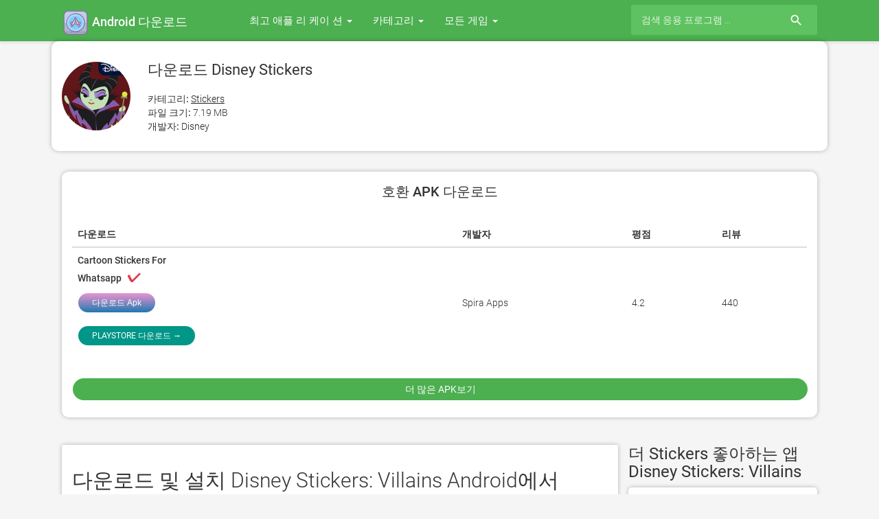

--- FILE ---
content_type: text/html; charset=UTF-8
request_url: https://apk.windowspc.software/app/1164263724/disney-stickers-villains
body_size: 14485
content:
<!doctype html>
<html lang="ko">
<head>
    <meta charset="utf-8">
    <meta name="viewport" content="width=device-width">

        <title>Android 용 Disney Stickers: Villains - 무료 다운로드 [최신 버전] 2026</title>
        

            <meta name="description" content=" 다운로드 및 설치 Disney Stickers: Villains Android 용. 설치하기 위해서 Disney Stickers: Villains 귀하의 휴대 전화 에서이 게시물에서 무료 로이 안드로이드 파일을 다운로드해야합니다 ...이 사용하는 방법   APK는 모든 Android 기기에서 작동합니다. " />
            <meta name="keywords" content="Disney Stickers: Villains, Disney Stickers: Villains android, Disney Stickers: Villains apk, Download Disney Stickers: Villains, Disney Stickers: Villains apk free download, Disney Stickers: Villains" />
            <meta property="og:site_name" content="Windowspc.Software"/>
            <meta property="og:type" content="article"/>
            <meta property="og:title" content="Android 용 Disney Stickers: Villains: 무료 다운로드 [최신 APK 버전] 2026"/>
            <meta property="og:description" content="다운로드 및 설치 Disney Stickers: Villains Android 용. 설치하기 위해서 Disney Stickers: Villains 귀하의 휴대 전화 에서이 게시물에서 무료 로이 안드로이드 파일을 다운로드해야합니다 ...이 사용하는 방법  Disney Stickers: Villains APK는 모든 Android 기기에서 작동합니다. "/>
            <meta property="og:image" content="https://is2-ssl.mzstatic.com/image/thumb/Purple122/v4/8f/80/3a/8f803aa8-ac53-7c71-342a-88f766ea96c9/source/200x200bb.jpg">
            
            <link rel="canonical" href="https://apk.windowspc.software/app/1164263724/disney-stickers-villains" />

     <!-- CSS and Scripts -->
             <!-- FancyBox -->
        <style type="text/css">.main{overflow:hidden}#content,#navigation{margin-bottom:-1000px;padding-bottom:1000px}.round{border-radius:50%}.mobileHide{display:inline}@media  only screen and (min-device-width :320px) and (max-device-width :480px){.mobileHide{display:none}}</style>
        <link rel="stylesheet" href="https://apk.windowspc.software/public/fancybox/source/jquery.fancybox.css?v=2.1.5" type="text/css" media="screen" />
    
    <!--<link href="https://apk.windowspc.software/public/material/css/bootstrap.min.css" rel="stylesheet">
<link href="https://apk.windowspc.software/public/material/css/bootstrap-material-design.css" rel="stylesheet">
<link href="https://apk.windowspc.software/public/material/css/ripples.css" rel="stylesheet">
<link href="https://apk.windowspc.software/public/material/css/jquery.dropdown.css" rel="stylesheet">
<link rel="stylesheet" href="http://fonts.googleapis.com/css?family=Roboto:300,400,500" type="text/css">
<link href="https://fonts.googleapis.com/icon?family=Material+Icons" rel="stylesheet">-->

<link href="https://apk.windowspc.software/public/material/css/style.css" rel="stylesheet">
<link rel="icon" type="image/png" href="https://apk.windowspc.software/public/favicon.ico">
<script src="https://ajax.googleapis.com/ajax/libs/jquery/1.12.4/jquery.min.js"></script>


<!-- Lang Codes -->
<meta name="Language" content="ko" />


<style>

    /* fallback */
@font-face {
  font-family: 'Material Icons';
  font-style: normal;
  font-weight: 400;
  src: url(https://fonts.gstatic.com/s/materialicons/v41/flUhRq6tzZclQEJ-Vdg-IuiaDsNc.woff2) format('woff2');
}

.material-icons {
  font-family: 'Material Icons';
  font-weight: normal;
  font-style: normal;
  font-size: 24px;
  line-height: 1;
  letter-spacing: normal;
  text-transform: none;
  display: inline-block;
  white-space: nowrap;
  word-wrap: normal;
  direction: ltr;
  -moz-font-feature-settings: 'liga';
  -moz-osx-font-smoothing: grayscale;
}
</style>

<style>
    /* cyrillic-ext */
@font-face {
  font-family: 'Roboto';
  font-style: normal;
  font-weight: 300;
  src: local('Roboto Light'), local('Roboto-Light'), url(https://fonts.gstatic.com/s/roboto/v18/KFOlCnqEu92Fr1MmSU5fCRc4EsA.woff2) format('woff2');
  unicode-range: U+0460-052F, U+1C80-1C88, U+20B4, U+2DE0-2DFF, U+A640-A69F, U+FE2E-FE2F;
}
/* cyrillic */
@font-face {
  font-family: 'Roboto';
  font-style: normal;
  font-weight: 300;
  src: local('Roboto Light'), local('Roboto-Light'), url(https://fonts.gstatic.com/s/roboto/v18/KFOlCnqEu92Fr1MmSU5fABc4EsA.woff2) format('woff2');
  unicode-range: U+0400-045F, U+0490-0491, U+04B0-04B1, U+2116;
}
/* greek-ext */
@font-face {
  font-family: 'Roboto';
  font-style: normal;
  font-weight: 300;
  src: local('Roboto Light'), local('Roboto-Light'), url(https://fonts.gstatic.com/s/roboto/v18/KFOlCnqEu92Fr1MmSU5fCBc4EsA.woff2) format('woff2');
  unicode-range: U+1F00-1FFF;
}
/* greek */
@font-face {
  font-family: 'Roboto';
  font-style: normal;
  font-weight: 300;
  src: local('Roboto Light'), local('Roboto-Light'), url(https://fonts.gstatic.com/s/roboto/v18/KFOlCnqEu92Fr1MmSU5fBxc4EsA.woff2) format('woff2');
  unicode-range: U+0370-03FF;
}
/* vietnamese */
@font-face {
  font-family: 'Roboto';
  font-style: normal;
  font-weight: 300;
  src: local('Roboto Light'), local('Roboto-Light'), url(https://fonts.gstatic.com/s/roboto/v18/KFOlCnqEu92Fr1MmSU5fCxc4EsA.woff2) format('woff2');
  unicode-range: U+0102-0103, U+0110-0111, U+1EA0-1EF9, U+20AB;
}
/* latin-ext */
@font-face {
  font-family: 'Roboto';
  font-style: normal;
  font-weight: 300;
  src: local('Roboto Light'), local('Roboto-Light'), url(https://fonts.gstatic.com/s/roboto/v18/KFOlCnqEu92Fr1MmSU5fChc4EsA.woff2) format('woff2');
  unicode-range: U+0100-024F, U+0259, U+1E00-1EFF, U+2020, U+20A0-20AB, U+20AD-20CF, U+2113, U+2C60-2C7F, U+A720-A7FF;
}
/* latin */
@font-face {
  font-family: 'Roboto';
  font-style: normal;
  font-weight: 300;
  src: local('Roboto Light'), local('Roboto-Light'), url(https://fonts.gstatic.com/s/roboto/v18/KFOlCnqEu92Fr1MmSU5fBBc4.woff2) format('woff2');
  unicode-range: U+0000-00FF, U+0131, U+0152-0153, U+02BB-02BC, U+02C6, U+02DA, U+02DC, U+2000-206F, U+2074, U+20AC, U+2122, U+2191, U+2193, U+2212, U+2215, U+FEFF, U+FFFD;
}
/* cyrillic-ext */
@font-face {
  font-family: 'Roboto';
  font-style: normal;
  font-weight: 400;
  src: local('Roboto'), local('Roboto-Regular'), url(https://fonts.gstatic.com/s/roboto/v18/KFOmCnqEu92Fr1Mu72xKOzY.woff2) format('woff2');
  unicode-range: U+0460-052F, U+1C80-1C88, U+20B4, U+2DE0-2DFF, U+A640-A69F, U+FE2E-FE2F;
}
/* cyrillic */
@font-face {
  font-family: 'Roboto';
  font-style: normal;
  font-weight: 400;
  src: local('Roboto'), local('Roboto-Regular'), url(https://fonts.gstatic.com/s/roboto/v18/KFOmCnqEu92Fr1Mu5mxKOzY.woff2) format('woff2');
  unicode-range: U+0400-045F, U+0490-0491, U+04B0-04B1, U+2116;
}
/* greek-ext */
@font-face {
  font-family: 'Roboto';
  font-style: normal;
  font-weight: 400;
  src: local('Roboto'), local('Roboto-Regular'), url(https://fonts.gstatic.com/s/roboto/v18/KFOmCnqEu92Fr1Mu7mxKOzY.woff2) format('woff2');
  unicode-range: U+1F00-1FFF;
}
/* greek */
@font-face {
  font-family: 'Roboto';
  font-style: normal;
  font-weight: 400;
  src: local('Roboto'), local('Roboto-Regular'), url(https://fonts.gstatic.com/s/roboto/v18/KFOmCnqEu92Fr1Mu4WxKOzY.woff2) format('woff2');
  unicode-range: U+0370-03FF;
}
/* vietnamese */
@font-face {
  font-family: 'Roboto';
  font-style: normal;
  font-weight: 400;
  src: local('Roboto'), local('Roboto-Regular'), url(https://fonts.gstatic.com/s/roboto/v18/KFOmCnqEu92Fr1Mu7WxKOzY.woff2) format('woff2');
  unicode-range: U+0102-0103, U+0110-0111, U+1EA0-1EF9, U+20AB;
}
/* latin-ext */
@font-face {
  font-family: 'Roboto';
  font-style: normal;
  font-weight: 400;
  src: local('Roboto'), local('Roboto-Regular'), url(https://fonts.gstatic.com/s/roboto/v18/KFOmCnqEu92Fr1Mu7GxKOzY.woff2) format('woff2');
  unicode-range: U+0100-024F, U+0259, U+1E00-1EFF, U+2020, U+20A0-20AB, U+20AD-20CF, U+2113, U+2C60-2C7F, U+A720-A7FF;
}
/* latin */
@font-face {
  font-family: 'Roboto';
  font-style: normal;
  font-weight: 400;
  src: local('Roboto'), local('Roboto-Regular'), url(https://fonts.gstatic.com/s/roboto/v18/KFOmCnqEu92Fr1Mu4mxK.woff2) format('woff2');
  unicode-range: U+0000-00FF, U+0131, U+0152-0153, U+02BB-02BC, U+02C6, U+02DA, U+02DC, U+2000-206F, U+2074, U+20AC, U+2122, U+2191, U+2193, U+2212, U+2215, U+FEFF, U+FFFD;
}
/* cyrillic-ext */
@font-face {
  font-family: 'Roboto';
  font-style: normal;
  font-weight: 500;
  src: local('Roboto Medium'), local('Roboto-Medium'), url(https://fonts.gstatic.com/s/roboto/v18/KFOlCnqEu92Fr1MmEU9fCRc4EsA.woff2) format('woff2');
  unicode-range: U+0460-052F, U+1C80-1C88, U+20B4, U+2DE0-2DFF, U+A640-A69F, U+FE2E-FE2F;
}
/* cyrillic */
@font-face {
  font-family: 'Roboto';
  font-style: normal;
  font-weight: 500;
  src: local('Roboto Medium'), local('Roboto-Medium'), url(https://fonts.gstatic.com/s/roboto/v18/KFOlCnqEu92Fr1MmEU9fABc4EsA.woff2) format('woff2');
  unicode-range: U+0400-045F, U+0490-0491, U+04B0-04B1, U+2116;
}
/* greek-ext */
@font-face {
  font-family: 'Roboto';
  font-style: normal;
  font-weight: 500;
  src: local('Roboto Medium'), local('Roboto-Medium'), url(https://fonts.gstatic.com/s/roboto/v18/KFOlCnqEu92Fr1MmEU9fCBc4EsA.woff2) format('woff2');
  unicode-range: U+1F00-1FFF;
}
/* greek */
@font-face {
  font-family: 'Roboto';
  font-style: normal;
  font-weight: 500;
  src: local('Roboto Medium'), local('Roboto-Medium'), url(https://fonts.gstatic.com/s/roboto/v18/KFOlCnqEu92Fr1MmEU9fBxc4EsA.woff2) format('woff2');
  unicode-range: U+0370-03FF;
}
/* vietnamese */
@font-face {
  font-family: 'Roboto';
  font-style: normal;
  font-weight: 500;
  src: local('Roboto Medium'), local('Roboto-Medium'), url(https://fonts.gstatic.com/s/roboto/v18/KFOlCnqEu92Fr1MmEU9fCxc4EsA.woff2) format('woff2');
  unicode-range: U+0102-0103, U+0110-0111, U+1EA0-1EF9, U+20AB;
}
/* latin-ext */
@font-face {
  font-family: 'Roboto';
  font-style: normal;
  font-weight: 500;
  src: local('Roboto Medium'), local('Roboto-Medium'), url(https://fonts.gstatic.com/s/roboto/v18/KFOlCnqEu92Fr1MmEU9fChc4EsA.woff2) format('woff2');
  unicode-range: U+0100-024F, U+0259, U+1E00-1EFF, U+2020, U+20A0-20AB, U+20AD-20CF, U+2113, U+2C60-2C7F, U+A720-A7FF;
}
/* latin */
@font-face {
  font-family: 'Roboto';
  font-style: normal;
  font-weight: 500;
  src: local('Roboto Medium'), local('Roboto-Medium'), url(https://fonts.gstatic.com/s/roboto/v18/KFOlCnqEu92Fr1MmEU9fBBc4.woff2) format('woff2');
  unicode-range: U+0000-00FF, U+0131, U+0152-0153, U+02BB-02BC, U+02C6, U+02DA, U+02DC, U+2000-206F, U+2074, U+20AC, U+2122, U+2191, U+2193, U+2212, U+2215, U+FEFF, U+FFFD;
}

</style>

    <!--interstatial-->
    <link rel="preconnect" href="//mc.yandex.ru">
   <link rel="dns-prefetch" href="//mc.yandex.ru">
            <link rel="preconnect" href="//cdn.jsdelivr.net">
            <link rel="dns-prefetch" href="//cdn.jsdelivr.net">
            <link rel="preconnect" href="//stpd.cloud">
            <link rel="dns-prefetch" href="//stpd.cloud">
            <link rel="preconnect" href="//securepubads.g.doubleclick.net">
            <link rel="dns-prefetch" href="//securepubads.g.doubleclick.net">
            <link rel="dns-prefetch" href="//cdn.ampproject.org">
            <link rel="dns-prefetch" href="//ads.pubmatic.com">
            <link rel="dns-prefetch" href="//www.googletagservices.com">
            <link rel="dns-prefetch" href="//www.gstatic.com">
            <link rel="dns-prefetch" href="//aaxads.com">
   <link rel="dns-prefetch" href="//pagead2.googlesyndication.com">
   <link rel="dns-prefetch" href="//tpc.googlesyndication.com">
   <link rel="dns-prefetch" href="//www.googletagmanager.com">


    <!--ad consent-->
      <script type="text/javascript" src="https://windowspc.software/public/js/ad_consent.js"> </script>
    <!--end consent-->


<!-- Start of scripts for lazy loading -->
<script src="https://cdn.jsdelivr.net/npm/in-view@0.6.1/dist/in-view.min.js"></script>
<script>inView.offset(-400);</script>
<!-- End of scripts for lazy loading -->

<script src="https://securepubads.g.doubleclick.net/tag/js/gpt.js" async></script>
<script>
    window.googletag = window.googletag || {cmd: []};
    googletag.cmd.push (function () {
      if (window.innerWidth >= 1000) {
            googletag.defineSlot('/147246189,22384346533/windowspc.software_980x300_desktop_1', [[728,90],[980,300],[750,100],[750,150],[750,200],[750,300],[800,250],[930,180],[950,90],[970,90],[970,210],[970,250],[980,120],[980,150],[980,200],[980,240],[980,250]], 'windowspc.software_980x300_responsive_1').addService(googletag.pubads());
            googletag.defineSlot('/147246189,22384346533/windowspc.software_728x90_desktop_4', [[728,90],[468,60]], 'windowspc.software_728x90_responsive_4').addService(googletag.pubads());
            googletag.defineSlot('/147246189,22384346533/windowspc.software_970x90_desktop_5', [[970,90],[728,90],[970,50],[960,90],[950,90]], 'windowspc.software_970x90_responsive_5').addService(googletag.pubads());
        
      } else if (window.innerWidth > 768) {
            googletag.defineSlot('/147246189,22384346533/windowspc.software_728x90_tablet_1', [[728,90],[468,60]], 'windowspc.software_980x300_responsive_1').addService(googletag.pubads());
            googletag.defineSlot('/147246189,22384346533/windowspc.software_728x90_tablet_5', [[728,90],[468,60]], 'windowspc.software_970x90_responsive_5').addService(googletag.pubads());
      }
      else {
            googletag.defineSlot('/147246189,22384346533/windowspc.software_336x320_mobile_1', [[336,320],[300,250],[250,250],[300,300],[320,250],[320,300],[320,320],[336,280]], 'windowspc.software_980x300_responsive_1').addService(googletag.pubads());
            googletag.defineSlot('/147246189,22384346533/windowspc.software_320x100_mobile_4', [[320,100],[320,50],[300,100],[300,50]], 'windowspc.software_728x90_responsive_4').addService(googletag.pubads());
      }
        
        var interstitialSlot = googletag.defineOutOfPageSlot('/147246189,22384346533/windowspc.software_interstitial', googletag.enums.OutOfPageFormat.INTERSTITIAL);
            if (interstitialSlot) interstitialSlot.addService(googletag.pubads());

        googletag.pubads().enableSingleRequest();
        googletag.pubads().disableInitialLoad();
        googletag.enableServices();
        googletag.display(interstitialSlot);
    });
</script>
<script src="https://stpd.cloud/saas/3305" async></script>
    <!--end interstatial-->

</head>
<body>
<div class="navbar navbar-default" role="navigation">
    <div class="container">
        <div class="navbar-header">
            <button type="button" class="navbar-toggle" data-toggle="collapse" data-target=".navbar-collapse">
                <span class="sr-only">Toggle navigation</span>
                <span class="icon-bar"></span>
                <span class="icon-bar"></span>
                <span class="icon-bar"></span>
            </button>
            <div class="navbar-brand">
                <a href="https://apk.windowspc.software"> <img src="[data-uri]"> <strong><font color="white">Android 다운로드</font></strong></a>
            </div>
        </div>
        <div class="navbar-collapse collapse navbar-responsive-collapse">
            <ul class="nav navbar-nav">
                <li class="dropdown">
                    <a href="https://apk.windowspc.software/top-free-apps" data-target="#" class="dropdown-toggle" data-toggle="dropdown">최고 애플 리 케이 션 <b class="caret"></b></a>
                    <ul class="dropdown-menu">
                        <div class="drop-row">
            <li><a href="https://apk.windowspc.software/top-free-apps">최고의 무료</a></li>
            <li><a href="https://apk.windowspc.software/top-grossing-apps">동향</a></li>
            <li><a href="https://apk.windowspc.software/top-paid-apps">지불</a></li>
            <li><a href="https://apk.windowspc.software/new-apps">새로운 앱</a></li>
            <li><a href="https://apk.windowspc.software/new-free-apps">새로운 무료 앱</a></li>
            <li><a href="https://apk.windowspc.software/new-paid-apps">새로운 유료 앱</a></li>
            </div>
                    </ul>
                </li>

                <li class="dropdown">
                    <a href="https://apk.windowspc.software/category/6007/productivity" data-target="#" class="dropdown-toggle" data-toggle="dropdown">카테고리 <b class="caret"></b></a>
                    <ul class="dropdown-menu">
                        <div class="drop-row">
                            <li><a href="https://apk.windowspc.software/category/6018/책">책</a></li>
                            <li><a href="https://apk.windowspc.software/category/6000/비즈니스">비즈니스</a></li>
                            <li><a href="https://apk.windowspc.software/category/6022/카탈로그">카탈로그</a></li>
                            <li><a href="https://apk.windowspc.software/category/6017/교육">교육</a></li>
                            <li><a href="https://apk.windowspc.software/category/6016/엔터테인먼트">엔터테인먼트</a></li>
                            <li><a href="https://apk.windowspc.software/category/6015/재정">재정</a></li>
                            <li><a href="https://apk.windowspc.software/category/6023/음식-음료">음식 음료</a></li>
                            <li><a href="https://apk.windowspc.software/category/6014/게임">게임</a></li>
                            <li><a href="https://apk.windowspc.software/category/6013/건강-피트니스">건강 피트니스</a></li>
                            <li><a href="https://apk.windowspc.software/category/6012/라이프-스타일">라이프 스타일</a></li>
                            <li><a href="https://apk.windowspc.software/category/6020/의료">의료</a></li>
                            <li><a href="https://apk.windowspc.software/category/6011/음악">음악</a></li>
                        </div><div class="drop-row">
                            <li><a href="https://apk.windowspc.software/category/6010/내비게이션">내비게이션</a></li>
                            <li><a href="https://apk.windowspc.software/category/6009/뉴스">뉴스</a></li>
                            <li><a href="https://apk.windowspc.software/category/6021/뉴스-스탠드">뉴스 스탠드</a></li>
                            <li><a href="https://apk.windowspc.software/category/6008/사진-비디오">사진 비디오</a></li>
                            <li><a href="https://apk.windowspc.software/category/6007/생산성">생산성</a></li>
                            <li><a href="https://apk.windowspc.software/category/6006/참조">참조</a></li>
                            <li><a href="https://apk.windowspc.software/category/6024/쇼핑">쇼핑</a></li>
                            <li><a href="https://apk.windowspc.software/category/6005/소셜-네트워크">소셜 네트워크</a></li>
                            <li><a href="https://apk.windowspc.software/category/6004/스포츠">스포츠</a></li>
                            <li><a href="https://apk.windowspc.software/category/6003/여행-중">여행 중</a></li>
                            <li><a href="https://apk.windowspc.software/category/6002/유틸리티">유틸리티</a></li>
                            <li><a href="https://apk.windowspc.software/category/6001/날씨">날씨</a></li>

                        </div>
                    </ul>
                </li>


                <li class="dropdown">
                    <a href="https://apk.windowspc.software/games/6014/" data-target="#" class="dropdown-toggle" data-toggle="dropdown">모든 게임 <b class="caret"></b></a>
                    <ul class="dropdown-menu">
                        <div class="drop-row">

                            <li><a href="https://apk.windowspc.software/games/6014/모든-게임"> 모든 게임 </a></li>
                            <li><a href="https://apk.windowspc.software/games/7001/행동">행동</a></li>
                            <li><a href="https://apk.windowspc.software/games/7002/모험">모험</a></li>
                            <li><a href="https://apk.windowspc.software/games/7003/아케이드">아케이드</a></li>
                            <li><a href="https://apk.windowspc.software/games/7004/보드">보드</a></li>
                            <li><a href="https://apk.windowspc.software/games/7005/카드">카드</a></li>
                            <li><a href="https://apk.windowspc.software/games/7006/카지노">카지노</a></li>
                            <li><a href="https://apk.windowspc.software/games/7009/가족">가족</a></li>
                            <li><a href="https://apk.windowspc.software/games/7010/키즈">키즈</a></li>
                        </div><div class="drop-row">
                            <li><a href="https://apk.windowspc.software/games/7011/음악">음악</a></li>
                            <li><a href="https://apk.windowspc.software/games/7012/퍼즐">퍼즐</a></li>
                            <li><a href="https://apk.windowspc.software/games/7013/레이싱">레이싱</a></li>
                            <li><a href="https://apk.windowspc.software/games/7014/역할하기">역할하기</a></li>
                            <li><a href="https://apk.windowspc.software/games/7015/시뮬레이션">시뮬레이션</a></li>
                            <li><a href="https://apk.windowspc.software/games/7016/스포츠">스포츠</a></li>
                            <li><a href="https://apk.windowspc.software/games/7017/전략">전략</a></li>
                            <li><a href="https://apk.windowspc.software/games/7018/triva">Triva</a></li>
                            <li><a href="https://apk.windowspc.software/games/7019/단어">단어</a></li>
                        </div>
                    </ul>
                </li>


            </ul>
            <form action="https://apk.windowspc.software/search/" class="navbar-form navbar-right" onsubmit="return false;">
                <input type="hidden" name="_token" value="eoNH4sce5Tx3d1SxCRzsznjTRCuUhDjwThOXpRSP">
                <input type="text" placeholder="검색 응용 프로그램 ..." name="q" class="form-control input-sm" value=""  />
                
                <button type="submit" class="searchbut" onclick="window.location.href=this.form.action + this.form.q.value;"><i class="material-icons">search</i></button>

            </form>


        </div>
        <!--/.nav-collapse -->
    </div>
</div>


        
    <div class="headpage container" style="border-radius:10px;">
                <div class="headpageimage">
                    <img data-src="https://is2-ssl.mzstatic.com/image/thumb/Purple122/v4/8f/80/3a/8f803aa8-ac53-7c71-342a-88f766ea96c9/source/200x200bb.jpg" src="https://apk.windowspc.software/public/images/loading.svg" alt="Disney Stickers: Villains" height="100px" width="100px" style="border-radius:50%;">
                </div>
                <div class="headpageinfo">
                    <h1 class="product-title">다운로드 Disney Stickers</h1>

                    <ul style="list-style:none;padding: 0px;"><br>
                        <li><b>카테고리:</b> <a href="https://apk.windowspc.software/category/6025/stickers"><u>Stickers</u></a></li>
                        <!--<li><b>출시일:</b> 2019-11-18</li>
                        <li><b>현재 버전:</b> 1.1.2</li>-->
                        <li><b>파일 크기:</b> 7.19 MB</li>
                                                <li><b>개발자:</b> <a href="http://lol.disney.com/games/disney-stickers" target="_blank" rel="nofollow">Disney</a></li>
                                                <!--<li><b>호환성:</b> iOS 필요 or Android KitKat 4.4, Lollipop 5.0, Marshmallow 6.0, Nougat 7.0, Oreo 8.0, Android P 9.0또는 나중에</li>-->
                    </ul>
                </div>
    </div>


 <!--start  container-->      
<div class="container">

    <div style="margin:0px 0px 20px 0px;" class="mobileHide">
    <!--<br/> 980x300-->
    <!--980x300-->
    </div>


    <!-- APK render-->
        <div class="postmain" style="margin-top: 30px;border-radius:10px;">
            <p style="font-size:20px;text-align:center;"><b>호환 APK 다운로드</b></p><br/>
            <!--SHOW IF APPLE_APKS_ID is NOT EMPTY-->
            
                                  <div class="table-responsive" style="display: none;">
                                                <table class="tableSeconday">
                                                    <thead>
                                                    <tr><th colspan="2">TOTAL BACKLOG: 20</th></tr>
                                                    </thead>
                                                <tbody>
                                                    <tr><td>Lotus Greens Enviro City</td><td>15</td></tr>
                                                    <tr><td>Lotus Greens Enviro City</td><td>15</td></tr>
                                                </tbody>
                                                </table><!--/tableSeconday-->
                                    </div><!--/table-responsive-->
     
                    <div class="table-responsive">
                    <table class="table table-hover tableSeconday"><thead><tr>
                    <th>다운로드</th>
                    <th>개발자</th>
                    <th>평점</th>
                    <th>리뷰</th>
                    </tr></thead>
                    <tbody>
                    <!-- first-->
                                        <tr>
                    <td>
                        <strong>Cartoon Stickers For<br>
Whatsapp  
                           
                               
                              &nbsp; <span style="color: #dc3545;font-size:20px;">&#10004;</span>
                               
                            
                        </strong><br/>
                        <a href="https://d.apkpure.net/b/APK/com.cartoonstickerswa.hardapps?version=latest" class="btn btn-sm btn-danger-glow" rel="nofollow noopener noreferrer" style="color:#fff;"> 다운로드 Apk</a><br/>
                        <a href="https://play.google.com/store/apps/details?id=com.cartoonstickerswa.hardapps" rel="nofollow noopener" style="color:#fff;border-radius:20px;" class="btn btn-raised btn-sm btn-primary">Playstore 다운로드 &rarr;</a>
                    </td>
                    <td>Spira Apps</td>
                    <td>4.2</td>
                    <td>440</td>
                    
                    <!-- end first-->
                     
                      <tr>
                      <td>
                        <strong>Cartoon Stickers For<br>
Whatsapp  
                           
                               
                              &nbsp;<span style="color: #dc3545;font-size:20px;">&#10004;</span>
                               
                            
                        </strong><br/>
                          <a href="#my_modal" class="btn btn-sm btn-danger" rel="nofollow noopener noreferrer" data-toggle="modal" data-url="com.cartoonstickerswa.hardapps" style="border-radius:20px;background-color:#6c63ff;font-weight:600;color:#fff;">다운로드 APK</a>
                      </td>
                      <td>Spira Apps</td>
                      <td>4.2</td>
                      <td>440</td>
                     
                      <tr>
                      <td>
                        <strong>Hollywood Movie Stickers<br>
3  
                           
                               
                            
                        </strong><br/>
                          <a href="#my_modal" class="btn btn-sm btn-danger" rel="nofollow noopener noreferrer" data-toggle="modal" data-url="com.glabsindia.anim.hollywoodstickers3" style="border-radius:20px;background-color:#6c63ff;font-weight:600;color:#fff;">다운로드 APK</a>
                      </td>
                      <td>GLabs</td>
                      <td>3</td>
                      <td>100</td>
                     
                      <tr>
                      <td>
                        <strong>Disney Stickers: Mickey &<br>
Frie  
                           
                               
                            
                        </strong><br/>
                          <a href="#my_modal" class="btn btn-sm btn-danger" rel="nofollow noopener noreferrer" data-toggle="modal" data-url="com.disney.stickers.mickey_goo" style="border-radius:20px;background-color:#6c63ff;font-weight:600;color:#fff;">다운로드 APK</a>
                      </td>
                      <td>Disney</td>
                      <td>3.5</td>
                      <td>292</td>
                     
                      <tr>
                      <td>
                        <strong>Cartoon Stickers  
                           
                               
                            
                        </strong><br/>
                          <a href="#my_modal" class="btn btn-sm btn-danger" rel="nofollow noopener noreferrer" data-toggle="modal" data-url="com.appmonk.cartoonstickerwastickerapps" style="border-radius:20px;background-color:#6c63ff;font-weight:600;color:#fff;">다운로드 APK</a>
                      </td>
                      <td>Appmonk</td>
                      <td>3</td>
                      <td>100</td>
                     
                      <tr>
                      <td>
                        <strong>Princess Animated<br>
Stickers  
                           
                               
                            
                        </strong><br/>
                          <a href="#my_modal" class="btn btn-sm btn-danger" rel="nofollow noopener noreferrer" data-toggle="modal" data-url="com.princess_cartoon_stickers.princesscartoon_stickersmaker.AnimetadlaPrincess_StickersforWhatsApp" style="border-radius:20px;background-color:#6c63ff;font-weight:600;color:#fff;">다운로드 APK</a>
                      </td>
                      <td>douraapp</td>
                      <td>4.4</td>
                      <td>690</td>
                                        </tr></tbody></table>
                </div>

                    <!--<div style="margin:0px 0px 20px 0px;" class="mobileHide">
                        300x250--> <!--300x250
                    </div>-->

                    <div class="viewSection"><a id="showRows" href="#ad-tab" class="btn btn-raised btn-warning btn-block" style="color:#fff;border-radius:28px">더 많은 APK보기 <span class="fa fa-download mr-1"></span> </a></div>

                     <!--2nd option 
                        <p style="font-size:20px;"><strong> 보너스 ***: 더 많은 APK 다운로드 소스</strong></p><br/>
                        <p>
                            <b>미러 다운로드 1</b> <a href="https://kr.uptodown.com/android/search/Disney Stickers: Villains " rel="nofollow noreferrer noopener" style="color:#fff;border-radius:20px;" class="btn btn-raised btn-primary">다운로드 Android &rarr;</a> <br/>

                            <b>미러 다운로드 2</b> <a href="https://m.apkpure.net/kr/search?q=Disney Stickers: Villains" rel="noreferrer" rel="nofollow" class="btn btn-raised btn-danger" style="color:#fff;border-radius: 20px;">다운로드 2 &rarr;</a>
                        </p>-->


            <!--endif APPLE_APKS_ID is not empty-->
        </div>
    <!-- END APK render-->


    <div class="col-md-9" style="margin-top: 20px;padding-left:0px;">

                    <!--<div class="postmain">
                    <div class="postmaintitle">
                        <h3>Disney Stickers: Villains Android 용 스크린 샷</h3>
                        </div>
                    <div class="postscreens">
                        </div>
                    </div>
                     end .postmain -->

                    <!--<div class="postscreens" style="background-color:#f8f9fa;">
                        <center> <br/> 728x90 </br></center>
                    </div>-->

        <div class="postmain">
                        <div class="postmaintitle" style="margin-bottom:5px;">
                            <h2>다운로드 및 설치 Disney Stickers: Villains Android에서</h2>
                        </div>
                <div class="postmaindescr">

                                    
                                                    <a class="fancybox" rel="group" href="https://is2-ssl.mzstatic.com/image/thumb/Purple113/v4/6f/b8/b5/6fb8b59f-d5ca-e03c-c393-81a464f16870/sfscreenshots_itunes_iphone6plus_418790en-US.jpg/392x696bb.jpg" alt="cancel Disney Stickers: Villains Android 용"><img data-src="https://is2-ssl.mzstatic.com/image/thumb/Purple113/v4/6f/b8/b5/6fb8b59f-d5ca-e03c-c393-81a464f16870/sfscreenshots_itunes_iphone6plus_418790en-US.jpg/392x696bb.jpg" src="https://apk.windowspc.software/public/images/loading.svg" height="200px" width="200px"></a> &nbsp;
                                                 
                     
                                                 
                     
                                                 
                     
                                                 
                     
                                                                            <a class="fancybox" rel="group" href="https://is2-ssl.mzstatic.com/image/thumb/Purple123/v4/87/40/46/87404641-535a-1c03-5e32-08322056f594/sfscreenshots_itunes_iphone6plus_418794en-US.jpg/392x696bb.jpg" alt="cancel Disney Stickers: Villains Android 용 2"><img data-src="https://is2-ssl.mzstatic.com/image/thumb/Purple123/v4/87/40/46/87404641-535a-1c03-5e32-08322056f594/sfscreenshots_itunes_iphone6plus_418794en-US.jpg/392x696bb.jpg" src="https://apk.windowspc.software/public/images/loading.svg" height="200px" width="200px"></a> &nbsp;
                         
                                     <br/><br/>

                 
<p>다른 한편에서는 원활한 경험을하려면 파일을 장치에 다운로드 한 후 파일을 사용하는 방법을 알아야합니다. APK 파일은 Android 앱의 원시 파일이며 Android 패키지 키트를 의미합니다. 모바일 앱 배포 및 설치를 위해 Android 운영 체제에서 사용하는 패키지 파일 형식입니다. <br>

네 가지 간단한 단계에서 사용 방법을 알려 드리겠습니다. Disney Stickers: Villains  귀하의 전화 번호. </p><br/>

<h4>1 단계 : 다운로드 Disney Stickers: Villains 귀하의 기기에서</h4>   
<p>아래의 다운로드 미러를 사용하여 지금 당장이 작업을 수행 할 수 있습니다. 그것의 <u><b> 99 % 보장 </u></b>. 컴퓨터에서 파일을 다운로드하는 경우, 그것을 안드로이드 장치로 옮기십시오. &nbsp;</p>
<br/>


<h4>2 단계 : 기기에 타사 앱 허용</h4>    
<p>설치하려면 Disney Stickers: Villains 타사 응용 프로그램이 현재 설치 소스로 활성화되어 있는지 확인해야합니다. <b> 메뉴 > 설정 > 보안> </b>으로 이동하여 <b> 알 수없는 소스 </b> 를 선택하여 휴대 전화가 Google Play 스토어 이외의 소스에서 앱을 설치하도록 허용하십시오. <br></p><br/>

<h4>3 단계 : 파일 관리자로 이동</h4>    
<p>이제 위치를 찾으십시오 Disney Stickers: Villains 방금 다운로드 한 파일입니다. <br>

일단 당신이  Disney Stickers: Villains 파일을 클릭하면 일반 설치 프로세스가 시작됩니다. 메시지가 나타나면 <b> "예" </b>를 누르십시오. 그러나 화면의 모든 메시지를 읽으십시오.</p><br/>

<h4>4 단계 : 즐기십시오</h4>    
<p>Disney Stickers: Villains 이 (가) 귀하의 기기에 설치되었습니다. 즐겨!</p><br/>


                </div>
            </div><!-- end .android step[s] -->


            <div class="postmain">
                    <div class="postmaintitle" style="margin-bottom:5px;">
                       <h3>새로운 내용 Disney Stickers: Villains v1.1.2</h3>
                    </div>
                <div class="postmaindescr">
                        <h4>개발자 설명</h4>
                        <p class="item">Disney Stickers: Villains

Add wicked fun to your messages with this Villains animated sticker pack that includes characters, quotes, and accessories from some of your beloved Disney baddies like Maleficent, Ursula, Cruella, Jafar, and Hook! 

 • Access iMessage apps—Tap the App Store icon beside the chat field to see your most recently used iMessage app.
 • Find new stickers—First tap the App Store icon, then tap the 4-ovals icon in the lower left to bring up the app drawer. Then, tap the + icon to access the Store.
 • Use stickers in chat—Tap to send, or touch and hold to put stickers on top of a bubble, other stickers, photos, and videos.
 • Apple Watch (iOS 3), iPhone &amp; iPad users (iOS 10)—Transform your chat with animated stickers! Earlier iOS versions and other platforms will see static stickers in chat.

Express yourself in new ways with dynamic and animated Disney Stickers you can put anywhere in your chat. Scale, rotate, and layer stickers—even place them on photos you send and receive! Discover all our sticker packs in the iMessage App Store including Disney&#039;s The Lion King, Pixar&#039;s Finding Dory, and more. Use Disney Stickers to add magic to your iMessages! 

    • SEND dynamic and animated stickers in chat 
    • PLACE stickers anywhere on your iMessages 
    • CUSTOMIZE your photos with stickers in chat 
    • LAYER stickers over each other, in chat, and on photos 
    • SCALE &amp; ROTATE stickers 

Stickers include:
• Maleficent - Out
• Evil Queen - Box
• Ursula - Getting ready
• Cruella - Crazy
• Hades - Furious
• Queen of Hearts - Angry
• Jafar - Laughing
• Yzma - Face palm
• Doctor Facilier - Boo!
• Ursula - Yes
• Evil Witch - Apple
• Hook - Help!
• Maleficent - Dragon
• Accessory - Good to be evil
• Accessory - Poor unfortunate soul
• Accessory - Hades&#039; hair
• Accessory - Magic Mirror
• Accessory - Maleficent Horns
• Accessory - Flotsam and Jetsam
• Accessory - Hook
• Accessory - Cauldron

Privacy Policy - https://disneyprivacycenter.com 
Terms of Use - https://disneytermsofuse.com</p>
                </div>
            </div><!-- end .description -->

    

                <!-- end .customerreviews -->
                
        </div><!-- end .col-9 -->
                


        <!-- start post-sidebar -->
        <!--start topbox-->
        <div class="col-md-3" style="padding: 0px;">

                <h3 style="font-style:arial;font-weight:400;"> 더 Stickers 좋아하는 앱 Disney Stickers: Villains</h3>
                    <div class="topbox box2" style="border-radius:5px;">    
                                                                                <div class="topboxitem">
                                <div class="topboximage">
                                    <a href="https://apk.windowspc.software/app/1155890019/병아리-한국어-스티커"><img data-src="https://is5-ssl.mzstatic.com/image/thumb/Purple125/v4/7e/e8/08/7ee808d3-e4f5-62ab-b446-2194b8c47077/source/150x150bb.jpg" src="https://apk.windowspc.software/public/images/loading.svg"   alt="" width="40px" height="40px" style="background-color:#f7f7f7;border-radius:20px;"></a></div>
                                    <div class="topboxtitle"><p style="font-size:17px"><a href="https://apk.windowspc.software/app/1155890019/병아리-한국어-스티커">병아리 한국어 스티커</a><p>
                                </div>
                            </div>
                                                        <div class="topboxitem">
                                <div class="topboximage">
                                    <a href="https://apk.windowspc.software/app/1150899395/피코는-활발해"><img data-src="https://is4-ssl.mzstatic.com/image/thumb/Purple71/v4/d6/ae/f2/d6aef29a-6cfc-882d-91fc-3d7b4b8ed90a/source/150x150bb.jpg" src="https://apk.windowspc.software/public/images/loading.svg"   alt="" width="40px" height="40px" style="background-color:#f7f7f7;border-radius:20px;"></a></div>
                                    <div class="topboxtitle"><p style="font-size:17px"><a href="https://apk.windowspc.software/app/1150899395/피코는-활발해">피코는 활발해!</a><p>
                                </div>
                            </div>
                                                        <div class="topboxitem">
                                <div class="topboximage">
                                    <a href="https://apk.windowspc.software/app/1178905785/바바파파"><img data-src="https://is3-ssl.mzstatic.com/image/thumb/Purple118/v4/8a/3e/a8/8a3ea8c1-6d66-717e-d77f-5c03d92d3082/source/150x150bb.jpg" src="https://apk.windowspc.software/public/images/loading.svg"   alt="" width="40px" height="40px" style="background-color:#f7f7f7;border-radius:20px;"></a></div>
                                    <div class="topboxtitle"><p style="font-size:17px"><a href="https://apk.windowspc.software/app/1178905785/바바파파">바바파파</a><p>
                                </div>
                            </div>
                                                        <div class="topboxitem">
                                <div class="topboximage">
                                    <a href="https://apk.windowspc.software/app/1147788445/cookie-monster-stickers"><img data-src="https://is4-ssl.mzstatic.com/image/thumb/Purple126/v4/a1/a5/50/a1a550c9-bda7-713c-d26e-5ec23270f4c0/source/150x150bb.jpg" src="https://apk.windowspc.software/public/images/loading.svg"   alt="" width="40px" height="40px" style="background-color:#f7f7f7;border-radius:20px;"></a></div>
                                    <div class="topboxtitle"><p style="font-size:17px"><a href="https://apk.windowspc.software/app/1147788445/cookie-monster-stickers">Cookie Monster Stickers</a><p>
                                </div>
                            </div>
                                                        <div class="topboxitem">
                                <div class="topboximage">
                                    <a href="https://apk.windowspc.software/app/1180361591/gificons-animated-kaomoji-stickers-for-imessage"><img data-src="https://is3-ssl.mzstatic.com/image/thumb/Purple122/v4/af/22/a2/af22a21d-51b0-44cb-5b55-641aee1e2797/source/150x150bb.jpg" src="https://apk.windowspc.software/public/images/loading.svg"   alt="" width="40px" height="40px" style="background-color:#f7f7f7;border-radius:20px;"></a></div>
                                    <div class="topboxtitle"><p style="font-size:17px"><a href="https://apk.windowspc.software/app/1180361591/gificons-animated-kaomoji-stickers-for-imessage">Gificons - Animated Kaomoji Stickers for iMessage</a><p>
                                </div>
                            </div>
                                                        <div class="topboxitem">
                                <div class="topboximage">
                                    <a href="https://apk.windowspc.software/app/1187539113/extremely-cat-sticker-pack"><img data-src="https://is5-ssl.mzstatic.com/image/thumb/Purple82/v4/37/8e/85/378e8537-f5c7-2a2c-055a-71fcbcf5266e/source/150x150bb.jpg" src="https://apk.windowspc.software/public/images/loading.svg"   alt="" width="40px" height="40px" style="background-color:#f7f7f7;border-radius:20px;"></a></div>
                                    <div class="topboxtitle"><p style="font-size:17px"><a href="https://apk.windowspc.software/app/1187539113/extremely-cat-sticker-pack">Extremely Cat Sticker Pack</a><p>
                                </div>
                            </div>
                                                        <div class="topboxitem">
                                <div class="topboximage">
                                    <a href="https://apk.windowspc.software/app/1327354321/chodong-s-drawing-dairy"><img data-src="https://is4-ssl.mzstatic.com/image/thumb/Purple118/v4/f5/63/1e/f5631e51-82c1-dc75-4ec0-0ac66ddb37e5/source/150x150bb.jpg" src="https://apk.windowspc.software/public/images/loading.svg"   alt="" width="40px" height="40px" style="background-color:#f7f7f7;border-radius:20px;"></a></div>
                                    <div class="topboxtitle"><p style="font-size:17px"><a href="https://apk.windowspc.software/app/1327354321/chodong-s-drawing-dairy">Chodong&#039;s drawing dairy</a><p>
                                </div>
                            </div>
                                                        <div class="topboxitem">
                                <div class="topboximage">
                                    <a href="https://apk.windowspc.software/app/1417042950/냐무니의-데이데이-라이프"><img data-src="https://is2-ssl.mzstatic.com/image/thumb/Purple128/v4/cb/b8/46/cbb84693-43d0-fbde-d2bb-2a64d9e28ef5/source/150x150bb.jpg" src="https://apk.windowspc.software/public/images/loading.svg"   alt="" width="40px" height="40px" style="background-color:#f7f7f7;border-radius:20px;"></a></div>
                                    <div class="topboxtitle"><p style="font-size:17px"><a href="https://apk.windowspc.software/app/1417042950/냐무니의-데이데이-라이프">냐무니의 데이데이 라이프</a><p>
                                </div>
                            </div>
                                                        <div class="topboxitem">
                                <div class="topboximage">
                                    <a href="https://apk.windowspc.software/app/1291203147/우주스타-bt21-1-대공개"><img data-src="https://is5-ssl.mzstatic.com/image/thumb/Purple118/v4/be/6f/a1/be6fa19f-2258-8071-a891-136a2c23174f/source/150x150bb.jpg" src="https://apk.windowspc.software/public/images/loading.svg"   alt="" width="40px" height="40px" style="background-color:#f7f7f7;border-radius:20px;"></a></div>
                                    <div class="topboxtitle"><p style="font-size:17px"><a href="https://apk.windowspc.software/app/1291203147/우주스타-bt21-1-대공개">우주스타 BT21 #1 대공개</a><p>
                                </div>
                            </div>
                                                        <div class="topboxitem">
                                <div class="topboximage">
                                    <a href="https://apk.windowspc.software/app/1152496734/둔딘-프렌즈"><img data-src="https://is3-ssl.mzstatic.com/image/thumb/Purple114/v4/96/a3/77/96a37718-8956-8979-b810-7e1072909c37/source/150x150bb.jpg" src="https://apk.windowspc.software/public/images/loading.svg"   alt="" width="40px" height="40px" style="background-color:#f7f7f7;border-radius:20px;"></a></div>
                                    <div class="topboxtitle"><p style="font-size:17px"><a href="https://apk.windowspc.software/app/1152496734/둔딘-프렌즈">둔딘 프렌즈</a><p>
                                </div>
                            </div>
                                                                        </div><!--end topbox 2-->



                <h3 style="font-style:arial;font-weight:400;">자세히보기 Disney</h3>
                    <div class="topbox box2" style="border-radius:5px;">
                                                                                <div class="topboxitem">
                                <div class="topboximage">
                                    <a href="https://apk.windowspc.software/app/1452392218/disney-stickers-aladdin"><img data-src="https://is4-ssl.mzstatic.com/image/thumb/Purple113/v4/f0/a0/0b/f0a00b6a-c845-fdb1-7b61-b119f1406759/source/200x200bb.jpg" src="https://apk.windowspc.software/public/images/loading.svg"   alt="" width="40px" height="40px" style="background-color:#f7f7f7;border-radius:20px;"></a></div>
                                    <div class="topboxtitle"><p style="font-size:17px"><a href="https://apk.windowspc.software/app/1452392218/disney-stickers-aladdin">Disney Stickers: Aladdin</a><p>
                                    </div>
                                   </div>
                                                        <div class="topboxitem">
                                <div class="topboximage">
                                    <a href="https://apk.windowspc.software/app/1472051100/the-lion-king-stickers"><img data-src="https://is2-ssl.mzstatic.com/image/thumb/Purple113/v4/71/40/eb/7140eb0d-9328-b3fe-411a-6ee64407e6fc/source/200x200bb.jpg" src="https://apk.windowspc.software/public/images/loading.svg"   alt="" width="40px" height="40px" style="background-color:#f7f7f7;border-radius:20px;"></a></div>
                                    <div class="topboxtitle"><p style="font-size:17px"><a href="https://apk.windowspc.software/app/1472051100/the-lion-king-stickers">The Lion King Stickers</a><p>
                                    </div>
                                   </div>
                                                        <div class="topboxitem">
                                <div class="topboximage">
                                    <a href="https://apk.windowspc.software/app/1164263724/disney-stickers-villains"><img data-src="https://is2-ssl.mzstatic.com/image/thumb/Purple122/v4/8f/80/3a/8f803aa8-ac53-7c71-342a-88f766ea96c9/source/200x200bb.jpg" src="https://apk.windowspc.software/public/images/loading.svg"   alt="" width="40px" height="40px" style="background-color:#f7f7f7;border-radius:20px;"></a></div>
                                    <div class="topboxtitle"><p style="font-size:17px"><a href="https://apk.windowspc.software/app/1164263724/disney-stickers-villains">Disney Stickers: Villains</a><p>
                                    </div>
                                   </div>
                                                        <div class="topboxitem">
                                <div class="topboximage">
                                    <a href="https://apk.windowspc.software/app/1145173485/disney-stickers-frozen"><img data-src="https://is5-ssl.mzstatic.com/image/thumb/Purple122/v4/94/a4/ed/94a4ed2a-8ed7-5c5f-cdc0-9dec19135fd2/source/200x200bb.jpg" src="https://apk.windowspc.software/public/images/loading.svg"   alt="" width="40px" height="40px" style="background-color:#f7f7f7;border-radius:20px;"></a></div>
                                    <div class="topboxtitle"><p style="font-size:17px"><a href="https://apk.windowspc.software/app/1145173485/disney-stickers-frozen">Disney Stickers: Frozen</a><p>
                                    </div>
                                   </div>
                                                        <div class="topboxitem">
                                <div class="topboximage">
                                    <a href="https://apk.windowspc.software/app/1249133503/disney-stickers-decades"><img data-src="https://is1-ssl.mzstatic.com/image/thumb/Purple127/v4/98/a0/03/98a00302-40a5-add0-f93b-452b7b0cef69/source/200x200bb.jpg" src="https://apk.windowspc.software/public/images/loading.svg"   alt="" width="40px" height="40px" style="background-color:#f7f7f7;border-radius:20px;"></a></div>
                                    <div class="topboxtitle"><p style="font-size:17px"><a href="https://apk.windowspc.software/app/1249133503/disney-stickers-decades">Disney Stickers: Decades</a><p>
                                    </div>
                                   </div>
                                                                        </div><br/>
                    <!--end topbox 1-->

        </div><!--end col-3-->
    <!-- end .post-sidebar -->

        </div>
    </div><!--end container -->





<!-- download links modal -->
<div class="modal" id="my_modal">
  <div class="modal-dialog">
    <div class="modal-content">
      <div class="modal-header" style="background:#f8f9fa">
            <button type="button" class="close" data-dismiss="modal"><span aria-hidden="true">&times;</span><span class="sr-only">닫기</span></button>
            <h4 class="modal-title">미러 1 다운로드</h4><br/>
      </div>
      <div class="modal-body">
            <center><p style="font-size:20px;font-weight:500;">다운로드 링크가 준비되었습니다. 아래에서 다운로드:</p><br/>
            <a href="#" style="color:#fff;border-radius:20px;" class="btn btn-raised btn-lg btn-primary" rel="nofollow noopener noreferrer"style="color:#fff;"> 다운로드 APK</a><br/></center>
      </div>
      <div class="modal-footer" style="background:#f8f9fa">
        <button type="button" class="btn btn-default dtn-sm" data-dismiss="modal">닫기</button>
      </div>
    </div>
  </div>
</div>
<!-- end download links modal -->
<script>
$('#my_modal').on('show.bs.modal', function(e) {
    var url = $(e.relatedTarget).data('url');
    var link = 'https://m.apkpure.net/kr/dcm/'+ url +'/download?from=details'
    $(e.currentTarget).find('.btn-primary').attr("href", link);
});
</script>
<!-- end download links js-->
<script type="text/javascript">
var rows = $(".tableSeconday:eq(1) tr");
$(rows).slice(2,rows.length).each(function(index, element) {
       $(this).hide();
});
    // toggle rows
$( ".viewSection a" ).click(function() {
        $(rows).slice(4,rows.length).each(function(index, element) {
            if ($(this).is(":visible")) {
               $(this).hide();
               $("#showRows").html("더 많은 APK보기");
            } else {
                $(this).show();
                $("#showRows").html("간략히보기");
            }
        });
});
</script>

    
<style type="text/css">
.main{overflow:hidden}#content,#navigation{margin-bottom:-1000px;padding-bottom:1000px}
.mobileHide{display:inline}@media  only screen and (min-device-width :320px) and (max-device-width :480px){.mobileHide{display:none}}
.topbox {background:#ffffff;padding:10px;border-radius: 2px;-webkit-box-shadow: 0 0 6px rgba(0,0,0,0.27);-moz-box-shadow: 0 0 6px rgba(0,0,0,0.27);box-shadow: 0 0 6px rgba(0,0,0,0.27);}
.topbox h2 {margin-top: 5px;margin-bottom:10px;margin-left: 5px;font-size: 22px;font-weight: 400;color: #212121;border-bottom: 1px solid #007bff;padding-bottom: 10px;}
.topbox .topboxitem  {width: 100%;padding: 5px 0px;display: inline-block;border-bottom: 1px solid #ddd;}
.topbox .topboxitem .topboximage {}
.topbox .topboxitem .topboximage img {float: left;margin-right: 10px;vertical-align: top;}
.topbox .topboxitem .topboxtitle {font-size:14px;color:#333;}
.topbox .topboxitem:nth-child(even) {background-color:#f9f9f9;}
.topbox .topboxitem .nr1 a {color:#1db954;}
.rounded-list {
border-radius: 100%;
text-align: center;
line-height: 55px;
display: block;
width: 44px;
height: 55px;
float: left;
margin-right: 10px;
transition: all .3s ease-out;   
}
.rounded-list a{
cursor:default;
text-align: center;
line-height: 55px;
font-size: 28px;
}
.rounded-list:hover{
-webkit-transform:rotate(360deg);
-moz-transform:rotate(360deg);
-ms-transform:rotate(360deg);
-o-transform:rotate(360deg);
transform:rotate(360deg); 
}
.rounded-list a:hover{color: #212121;}
/*------------------ Index Pages -----------------------*/</style>

<script type="text/javascript">
    $(document).ready(function() {
        $(".fancybox").fancybox();
    });
</script>
<script type="text/javascript" src="https://apk.windowspc.software/public/fancybox/lib/jquery.mousewheel-3.0.6.pack.js"></script>
<script type="text/javascript" src="https://apk.windowspc.software/public/fancybox/source/jquery.fancybox.pack.js?v=2.1.5"></script>
<script src="https://apk.windowspc.software/public/js/imglazyload.js"></script>
<script>
    //lazy loading
    $('.container img').imgLazyLoad({
        // jquery selector or JS object
        container: window,
        // jQuery animations: fadeIn, show, slideDown
        effect: 'fadeIn',
        // animation speed
        speed: 600,
        // animation delay
        delay: 400,
        // callback function
        callback: function(){}
    });
</script>


<script type="text/javascript">
$(function(){ /* to make sure the script runs after page load */
  $('.item').each(function(event){ /* select all divs with the item class */
    var max_length = 300; /* set the max content length before a read more link will be added */  
    if($(this).html().length > max_length){ /* check for content length */
      
      var short_content   = $(this).html().substr(0,max_length); /* split the content in two parts */
      var long_content  = $(this).html().substr(max_length);

      $(this).html(short_content+
             '<a href="#" style="font-size:16px;color: #3b5998;font-weight:600;" class="read_more">..더보기 &#x276F; </a>'+
             '<span class="more_text" style="display:none;">'+long_content+'</span>'); /* Alter the html to allow the read more functionality */
      $(this).find('a.read_more').click(function(event){ /* find the a.read_more element within the new html and bind the following code to it */
        event.preventDefault(); /* prevent the a from changing the url */
        $(this).hide(); /* hide the read more button */
        $(this).parents('.item').find('.more_text').show(); /* show the .more_text span */
     
      }); 
    }
  });
});
</script>

<script>
    $(document).ready(function(){

        // hide #back-top first
        $("#back-top").hide();

        // fade in #back-top
        $(function () {
            $(window).scroll(function () {
                if ($(this).scrollTop() > 200) {
                    $('#back-top').fadeIn();
                } else {
                    $('#back-top').fadeOut();
                }
            });

            // scroll body to 0px on click
            $('#back-top a').click(function () {
                $('body,html').animate({
                    scrollTop: 0
                }, 800);
                return false;
            });
        });

    });
</script>
<p id="back-top"><a href="#top"><i class="material-icons">keyboard_arrow_up</i></a></p>
<!-- Yandex.Metrika counter -->
<script type="text/javascript" >
   (function(m,e,t,r,i,k,a){m[i]=m[i]||function(){(m[i].a=m[i].a||[]).push(arguments)};
   m[i].l=1*new Date();k=e.createElement(t),a=e.getElementsByTagName(t)[0],k.async=1,k.src=r,a.parentNode.insertBefore(k,a)})
   (window, document, "script", "https://mc.yandex.ru/metrika/tag.js", "ym");

   ym(50806414, "init", {
        clickmap:true,
        trackLinks:true,
        accurateTrackBounce:true
   });
</script>
<noscript><div><img src="https://mc.yandex.ru/watch/50806414" style="position:absolute; left:-9999px;" alt="" /></div></noscript>
<!-- /Yandex.Metrika counter --><script src="https://apk.windowspc.software/public/material/js/bootstrap.min.js"></script>
<script src="https://apk.windowspc.software/public/material/js/ripples.min.js"></script>
<script src="https://apk.windowspc.software/public/material/js/material.min.js"></script>
<script>
$.material.init();
</script>
<script src="https://apk.windowspc.software/public/material/js/jquery.dropdown.js"></script>
<script>
$(".navbar-form select").dropdown();
</script>
<script>
$(document).ready(function(){
    $('[data-toggle="tooltip"]').tooltip();
});
</script>
<footer>
<div class="footcontent">
<div class="pull-left">
</div>
<div class="pull-right">
<a href="https://apk.windowspc.software">집</a><span class="footsep"></span>
<a href="https://apk.windowspc.software/sitemap.xml">Sitemap</a><span class="footsep"></span>
<a href="https://apk.windowspc.software/privacy">개인 정보 보호 정책</a><span class="footsep"></span>
<a href="https://apk.windowspc.software/dmca">DMCA</a><span class="footsep"></span>
<a href="https://apk.windowspc.software/contact">연락처</a>
</div>
</div>
</footer>
<script defer src="https://static.cloudflareinsights.com/beacon.min.js/vcd15cbe7772f49c399c6a5babf22c1241717689176015" integrity="sha512-ZpsOmlRQV6y907TI0dKBHq9Md29nnaEIPlkf84rnaERnq6zvWvPUqr2ft8M1aS28oN72PdrCzSjY4U6VaAw1EQ==" data-cf-beacon='{"version":"2024.11.0","token":"78eb0a0fe64c4549abff5c1a23e10bb6","r":1,"server_timing":{"name":{"cfCacheStatus":true,"cfEdge":true,"cfExtPri":true,"cfL4":true,"cfOrigin":true,"cfSpeedBrain":true},"location_startswith":null}}' crossorigin="anonymous"></script>
</body>
</html>



